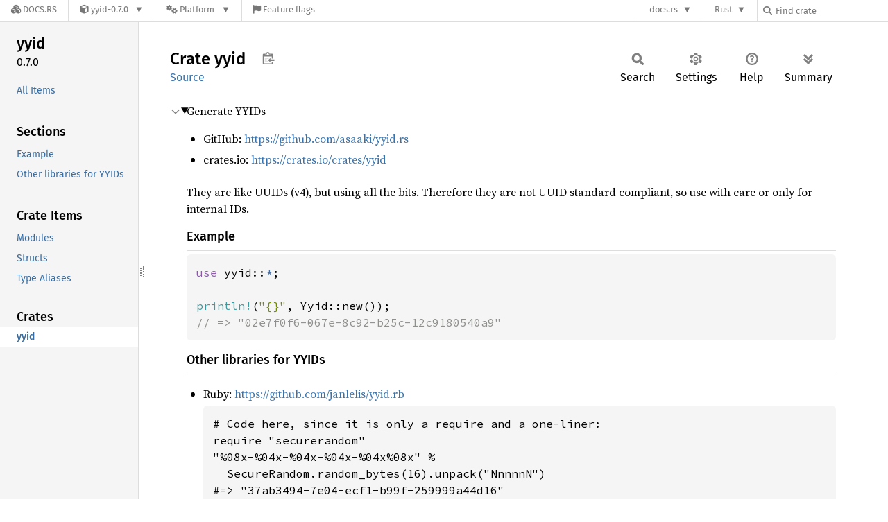

--- FILE ---
content_type: text/javascript
request_url: https://docs.rs/yyid/latest/crates-20250926-1.92.0-nightly-54a8a1db6.js
body_size: -298
content:
window.ALL_CRATES = ["yyid"];
//{"start":21,"fragment_lengths":[6]}